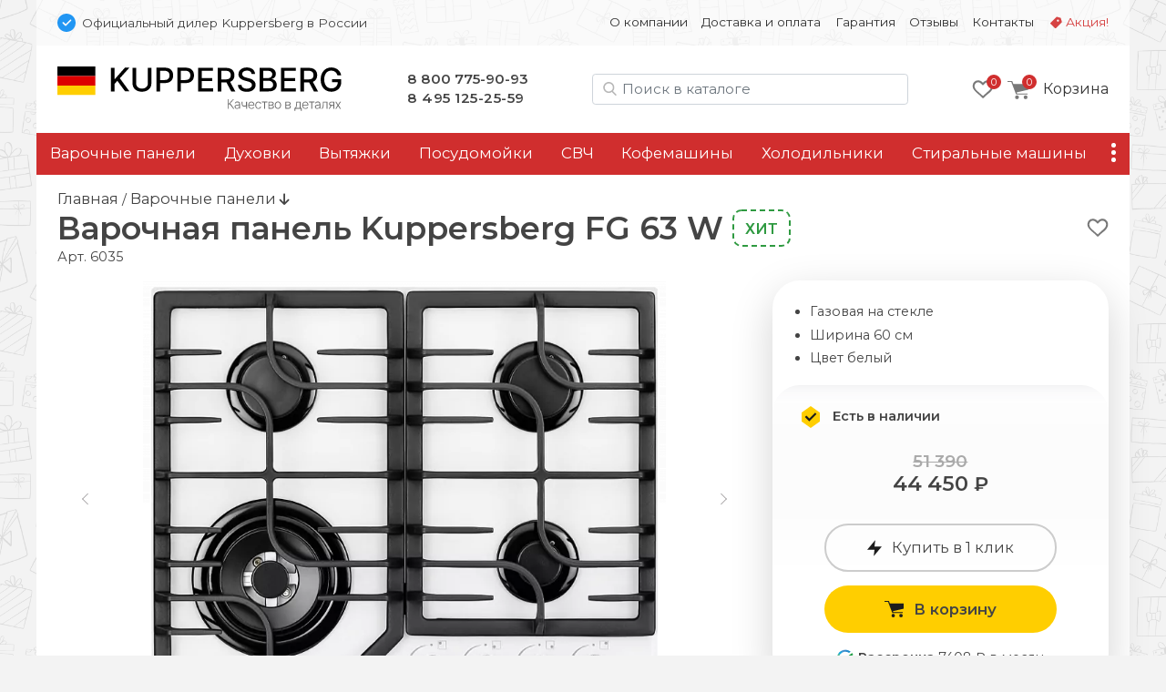

--- FILE ---
content_type: text/html; charset=UTF-8
request_url: https://kuppers-tech.ru/varochnie-paneli/kuppersberg-fg-63-w
body_size: 18388
content:
<!doctype html>
<html lang="ru">
<head>
    <base href="https://kuppers-tech.ru/" />
<meta charset="UTF-8" />
<meta http-equiv="X-UA-Compatible" content="IE=edge">
<meta name="viewport" content="width=device-width, initial-scale=1" />
<link rel="canonical" href="https://kuppers-tech.ru/varochnie-paneli/kuppersberg-fg-63-w"/>
<link href="https://fonts.gstatic.com" rel="preconnect" crossorigin>

<link href="/assets/favicon/kuppersberg.png" rel="shortcut icon">


<title>Варочная панель Kuppersberg FG 63 W - Официальный дилер Kuppersberg в России </title>
<meta name="description" content="Встраиваемая газовая варочная панель Kuppersberg FG 63 W цена — 44450 руб. ☛ Фото, описание, характеристики, инструкция. Интернет-магазин официального дилера✓ KUPPERSBERG в Москве.">

     
                            
    <meta property="og:url" content="https://kuppers-tech.ru/varochnie-paneli/kuppersberg-fg-63-w">
    <meta property="og:type" content="website">
    <meta property="og:title" content="Варочная панель Kuppersberg FG 63 W">
    <meta property="og:description" content="Газовая на стекле, Ширина 60 см, Цвет белый&#10;Цена: 44450 ₽">
    <meta property="og:image" content="https://kuppers-tech.ru/assets/images/products/23988/foto-fg-63-w-1.png">
    <meta property="og:image:width" content="1000">
    <meta property="og:image:height" content="1000">
    
    <meta name="twitter:card" content="summary_large_image">
    <meta name="twitter:image" content="https://kuppers-tech.ru/assets/images/products/23988/foto-fg-63-w-1.png">
    
    
    <script type="application/ld+json">
    { 
      "@context": "https://schema.org/",
      "@type": "Product",
      "name": "Kuppersberg FG 63 W",
      "image": ["https://kuppers-tech.ru/assets/images/products/23988/foto-fg-63-w-1.png"],
      "description": "Варочная панель Kuppersberg FG 63 W. Газовая на стекле, Ширина 60 см, Цвет белый&#10;Цена: 44450 ₽",
      "brand": {
        "@type": "Brand",
        "name": "Kuppersberg"
      },
      "offers": { 
        "@type": "Offer",
        "url": "https://kuppers-tech.ru/varochnie-paneli/kuppersberg-fg-63-w",
        "priceCurrency": "RUB",
        "price": "44450",
        "availability": "http://schema.org/InStock"
      }
    }
    </script>


<script type="text/javascript" src="/assets/js/jquery-3.7.1.min.js"></script>
<link rel="stylesheet" href="/assets/css/brand.kuppersberg.css?v=43">
<link href="/assets/css/bootstrap.min.css" rel="stylesheet" ver="5.2.2">
<link rel="stylesheet" href="/assets/css/common.css?v=43">
<link href="https://fonts.googleapis.com/css2?family=Montserrat:wght@400;600&display=swap" rel="stylesheet">
    <link rel="stylesheet" href="/assets/css/tpl.product.css?v=43">
    <!-- Google Tag Manager -->
<script>(function(w,d,s,l,i){ w[l]=w[l]||[];w[l].push({ 'gtm.start':
new Date().getTime(),event:'gtm.js'});var f=d.getElementsByTagName(s)[0],
j=d.createElement(s),dl=l!='dataLayer'?'&l='+l:'';j.async=true;j.src=
'https://www.googletagmanager.com/gtm.js?id='+i+dl;f.parentNode.insertBefore(j,f);
})(window,document,'script','dataLayer','GTM-PFJF44T');</script>
<!-- End Google Tag Manager -->

<!-- Google Tag Manager (noscript) -->
<noscript><iframe src="https://www.googletagmanager.com/ns.html?id=GTM-PFJF44T"
height="0" width="0" style="display:none;visibility:hidden"></iframe></noscript>
<!-- End Google Tag Manager (noscript) -->    
<link rel="stylesheet" href="/assets/components/msoptionsprice/css/web/default.css?v=89fcff37" type="text/css" />
<script type="text/javascript">msOptionsPriceConfig={"assetsBaseUrl":"\/assets\/","assetsUrl":"\/assets\/components\/msoptionsprice\/","actionUrl":"\/assets\/components\/msoptionsprice\/action.php","allow_zero_cost":true,"allow_zero_old_cost":true,"allow_zero_mass":true,"allow_zero_article":true,"allow_zero_count":true,"allow_remains":false,"miniShop2":{"version":"2.4.15-pl"},"ctx":"kuppersberg","version":"2.5.16-beta"};</script>
<link rel="stylesheet" href="/assets/components/minishop2/css/web/default.css?v=218af1c8c7" type="text/css" />
<script type="text/javascript">miniShop2Config = {"cssUrl":"\/assets\/components\/minishop2\/css\/web\/","jsUrl":"\/assets\/components\/minishop2\/js\/web\/","actionUrl":"\/assets\/components\/minishop2\/action.php","ctx":"kuppersberg","close_all_message":"\u0437\u0430\u043a\u0440\u044b\u0442\u044c \u0432\u0441\u0435","price_format":[2,"."," "],"price_format_no_zeros":true,"weight_format":[3,"."," "],"weight_format_no_zeros":true};</script>
<link rel="stylesheet" href="/assets/components/msearch2/css/web/default.css" type="text/css" />

	<script type="text/javascript">
		if (typeof mse2Config == "undefined") {mse2Config = {"cssUrl":"\/assets\/components\/msearch2\/css\/web\/","jsUrl":"\/assets\/components\/msearch2\/js\/web\/","actionUrl":"\/assets\/components\/msearch2\/action.php"};}
		if (typeof mse2FormConfig == "undefined") {mse2FormConfig = {};}
		mse2FormConfig["04fb581a1bb2438d9afd24a36111ee6349587848"] = {"autocomplete":"results","queryVar":"query","minQuery":2,"pageId":23988};
	</script>
<link rel="stylesheet" href="/assets/components/ajaxform/css/default.css" type="text/css" />
</head>

<body class="ny">
<div class="top-line d-none d-md-block container py-3 px-2">
    <div class="row px-3">
        <div class="col-12 col-md-5 d-flex align-items-center">
            <img src="assets/img/bluepoint.svg" alt="Официальный дилер в РФ" width=20 height="20">
            <div class="ps-2 small d-none d-md-block">
                Официальный дилер Kuppersberg в России
            </div>
        </div>
        
        <div class="col-12 col-md-7 small d-flex justify-content-end">
        <ul class="nav nav-top d-block d-md-flex"><li class="nav-item first " onClick="location.href='about' "><a class="nav-link" href="about">О компании</a></li><li class="nav-item " onClick="location.href='delivery' "><a class="nav-link" href="delivery">Доставка и оплата</a></li><li class="nav-item " onClick="location.href='warranty' "><a class="nav-link" href="warranty">Гарантия</a></li><li class="nav-item " onClick="location.href='feedback/' "><a class="nav-link" href="feedback/">Отзывы</a></li><li class="nav-item " onClick="location.href='contact' "><a class="nav-link" href="contact">Контакты</a></li><li class="nav-item sale " onClick="location.href='promo' "><a class="nav-link" href="promo">Акция!</a></li></ul>
        </div>
    </div>
</div>




<div class="container">

<div class="header p-4 pb-md-0 pb-lg-4 d-none d-md-flex justify-content-between align-items-center">

    <div class="logo">
        <a href="/">
            <img src="/assets/img/kuppersberg/logo.svg" alt="">
        </a>
    </div>

    <style>
        .phones a:nth-of-type(2) { letter-spacing:.5px }
    </style>
    <div class="phones d-none d-md-block">
        <a href="tel:88007759093">8 800 775-90-93</a><br />
<a href="tel:+74951252559">8 495 125-25-59</a>
    </div>

    <div class="search d-none d-lg-block ml-auto mr-md-0 mr-lg-4" id="search-block">
        
        
    <form data-key="04fb581a1bb2438d9afd24a36111ee6349587848" action="/search" method="get" class="well msearch2" id="mse2_form">
    
    <input id="searchInput" type="text" class="form-control input" name="query" placeholder="Поиск в каталоге" value="">
</form>


    </div>
    
    <div class="d-flex justify-content-end align-items-center">
            <div class="favorites d-none d-md-block me-3">
            <style>
    .fav-icon {
    	--size: 24px; --x-shift:0; --y-shift:0; --active:0; display: inline-block; vertical-align:middle;
    	width:var(--size); height:var(--size); background-size:calc(var(--size)*4) calc(var(--size)*1); 
    	background-image:url(/assets/img/favorite-icons.svg); background-repeat:no-repeat; 
    	background-position:calc(0px - var(--size) * var(--x-shift)) calc(0px - var(--size) * (var(--y-shift) + var(--active)) )
    }
    .gray-o { --x-shift:0 } .red-o { --x-shift:1 } .gray { --x-shift:2 } .red { --x-shift:3 }
    .add { --x-shift:0 } .add:hover { --x-shift:1 } 
    .disabled .add { --x-shift:1 } .disabled .add:hover { --x-shift:0 }
    .fav-icon.empty { --x-shift:0; --size:96px }

    .favorites-info { position: relative }
    .favorites-info img { width: 24px; height: 24px }
    .favorites-info.active { opacity:1 }
    .favorites-info .count { position: absolute; font-size: 11px; line-height: 14px; color: white; width: 16px; height: 16px; border-radius: 50%;
        background: var(--primary); text-align: center; left: 16px; top: -4px;z-index: 1; padding-top: 1px; display: block; text-align:center; color: white; }
        
        
            
    .item { position: relative }
    .item .favorite .fav-icon { display:none; position:absolute; right:1rem }
    .item .favorite .disabled .fav-icon { display:block; --x-shift:1 }
    .item:hover .favorite { display:block }
    .item:hover .favorite .fav-icon { display:block }
    .item:hover .favorite .disabled .fav-icon:hover { --x-shift:0 }

        
</style>

<a href="favorites"><div class="favorites-info">
    <i class="fav-icon gray-o"></i>
    <div class="count">0</div>
</div>
</a>        </div>
    
         <div class="mini-cart">
        	<div id="msMiniCart" >
	<div class="empty">
	    <a class="minicart" href="order-form" id="shk_butOrder">
            <span class="minicart-count">0</span>
            <img src="assets/img/icons/cart-gray.svg" alt="Ваша корзина" height=20 width="23">
			<span class="d-none d-md-inline-block">Корзина</span>
		</a>
	</div>
	
	<div class="not_empty">
      <div class="full">
    	  <div class="minicart-wr">
    	      <a href="order-form" id="shk_butOrder" class="minicart">
                    <span class="minicart-count ms2_total_count">0</span>
					<img src="assets/img/icons/cart-gray.svg" height=20>
					<span class="d-none d-md-inline-block">Корзина</span>
				</a>
				<div class="minicart-popup d-none d-md-block">
					<div class="item-list" id="list_minicart_dynamic">
					    
					    
					</div>
					<div class="total">
						<div class="total-text">Всего :</div>
						<div class="ms2_total_cost">0 ₽</div>
					</div>
					<a class="checkout" href="/order-form">Перейти в корзину</a>
				</div>
    	  </div>
    </div>
	</div>
</div>
        </div>
    </div>
  
</div>

<div class="search header p-4 pt-2 d-none d-md-block d-lg-none">
    
</div>
<div class="sticky-top container p-0">

<div class="header-mobile p-3 d-block d-md-none sticky-top">
    <div class="d-flex align-items-center">
        <img src="assets/img/bluepoint.svg" alt="Официальный дилер в РФ" width="16" height="16">
        <div class="ssmall ms-2">Официальный дилер Kuppersberg в России</div>
    </div>
    
   <div class="d-flex justify-content-between align-items-center mt-3">
        
        <div class="d-flex align-items-center">
            <button class="side-menu-toggler" type="button" title="Меню"><i></i></button>
    
            <a href="/" alt=""><img src="/assets/img/kuppersberg/logo-m.svg" alt="kuppersberg" class="logo" /></a>
        </div>

        <div class="d-flex align-items-center">
            
                <a id="mobile-search-button" class="btn btn-empty" name="search"> <img src="/assets/img/icons/search.svg" alt="Поиск в каталоге" height="20" width="20"></a>
            
            
             <div class="mini-cart">
            	<div id="msMiniCart" >
	<div class="empty">
	    <a class="minicart" href="order-form" id="shk_butOrder">
            <span class="minicart-count">0</span>
            <img src="assets/img/icons/cart-gray.svg" alt="Ваша корзина" height=20 width="23">
			<span class="d-none d-md-inline-block">Корзина</span>
		</a>
	</div>
	
	<div class="not_empty">
      <div class="full">
    	  <div class="minicart-wr">
    	      <a href="order-form" id="shk_butOrder" class="minicart">
                    <span class="minicart-count ms2_total_count">0</span>
					<img src="assets/img/icons/cart-gray.svg" height=20>
					<span class="d-none d-md-inline-block">Корзина</span>
				</a>
				<div class="minicart-popup d-none d-md-block">
					<div class="item-list" id="list_minicart_dynamic">
					    
					    
					</div>
					<div class="total">
						<div class="total-text">Всего :</div>
						<div class="ms2_total_cost">0 ₽</div>
					</div>
					<a class="checkout" href="/order-form">Перейти в корзину</a>
				</div>
    	  </div>
    </div>
	</div>
</div>
            </div>
        </div>

   </div>

    <div class="search d-none text-center px-2 mt-3" id="search-block-mobile">
        
    <form data-key="04fb581a1bb2438d9afd24a36111ee6349587848" action="/search" method="get" class="well msearch2" id="mse2_form">
    
    <input id="searchInput" type="text" class="form-control input" name="query" placeholder="Поиск в каталоге" value="">
</form>


    </div>
  
</div><!-- header-mobile -->
<nav id="zenMenu" class="d-none d-md-flex">

    <ul class="menu-items d-none d-md-flex"><li class="nav-item"><a  class="first" href="varochnie-paneli/" >Варочные панели</a></li><li class="nav-item"><a  href="duhovie-shkafi/" >Духовки</a></li><li class="nav-item"><a  href="vityazhki/" >Вытяжки</a></li><li class="nav-item"><a  href="posudomoechnie-mashini/" >Посудомойки</a></li><li class="nav-item"><a  href="microvolnovie-pechi/" >СВЧ</a></li><li class="nav-item"><a  href="kofemashini" >Кофемашины</a></li><li class="nav-item"><a  href="holodilniki/" >Холодильники</a></li><li class="nav-item"><a  href="stiralnie-mashini/" >Стиральные машины</a></li><li class="nav-item"><a  href="sushilnie-mashini/" >Сушильные машины</a></li><li class="nav-item"><a  class="last" href="accessories/" >Аксессуары</a></li></ul>

	<div class="more">
		<a class="nav-link more-toggle" href="#" data-bs-toggle="dropdown" aria-expanded="false"><i></i></a>
		<ul class="more-items dropdown dropdown-menu dropdown-menu-end shadow"></ul>
	</div>
    
</nav>
</div>

<div class="d-none" id="sideElementHolder"><div id="sideMenuHeader">
    <div class="text-center mt-3 pe-3">
        <a href="/"><img src="/assets/img/kuppersberg/logo-m.svg" alt="kuppersberg" class="logo-side"></a>
    </div>
    <hr />
   <ul class="nav-side"><li  class="nav-item first"><a href="about" >О компании</a></li><li  class="nav-item"><a href="delivery" >Доставка и оплата</a></li><li  class="nav-item"><a href="warranty" >Гарантия</a></li><li  class="nav-item"><a href="feedback/" >Отзывы</a></li><li  class="nav-item"><a href="contact" >Контакты</a></li><li  class="nav-item"><a href="promo" >Акция!</a></li></ul>
    
    <hr />
    <div class="nav-item"><a href="https://kuppers-tech.ru/"><b>Каталог</b></a></div>
      
</div>

<div id="sideMenuFooter">
    <hr />
    <div class="text-center"><a href="tel:88007759093">8 800 775-90-93</a><br />
<a href="tel:+74951252559">8 495 125-25-59</a></div>
</div></div>


<div class="content py-3 px-4">
    
    <a href="/" class="crumbs-home">Главная</a> / 
    <a class="crumbs-home" href="/varochnie-paneli/">
            Варочные панели </a> 
            
    <i class="fas fa-arrow-down"></i>


<style>
    .msoptionsprice-spinner { display:none !important }
</style>




<div class="productCard">

            <div class="favorite float-end text-end mt-2">
            <a href="" class="favorite-add" pageId="23988" onClick="favoritesSwitch(this,23988)" title="Добавить в избранное"><i class="fav-icon add"></i></a>
        </div>
        
    
    
                                        
    <style>
        .title-wrap { display: flex}
    </style>
    <div class="d-flex">
        <h1 class="mb-0 productTitle">Варочная панель Kuppersberg FG 63 W</h1>
        <div class="d-inline-flex justify-content-center" style="position:relative">
            
            
            <div class="hit2 d-none d-md-block">Хит</div>
            
            
            
        </div>
    </div>
    
    <input type="hidden" id="currentProductId" value="23988">

    <span class="pr-article">Арт. <span class="msop2 product_article-23988 msoptionsprice-article msoptionsprice-23988">6035</span></span>

    <div class="row pt-3">
        <div class="left-column col-12 col-md-7 col-lg-8">
            <div class="msGallery" style="min-height:444px">
        		
        		<div id="msGallery" class='zen-gallery msoptionsprice-gallery'>
        
    <div class="zoom-title h2 d-none">Kuppersberg FG 63 W</div>
    <button type="button" class="zoom-close btn-close d-none" aria-label="Close" onClick="zoomClose()"></button>

    <link rel="stylesheet" href="/assets/css/swiper-bundle.min.css" ver="11.1" />

    <style>

        @media (max-width: 768px) { .zen-gallery { --swiper-height: 360px; margin:0 -1.5rem } }
        @media (min-width: 769px) { .zen-gallery { --swiper-height: 460px } }

        .zen-gallery { 
            
            --swiper-thumbs-height: 50px;
            --gallery-aspect: 1.25;
            
            ---max-zoom-height: calc(100% - 6rem - var(--swiper-thumbs-height));

            --swiper-navigation-color: #444; 
            --swiper-navigation-size: 100px;
            --swiper-navigation-sides-offset: 0;
            
            height:var(--swiper-header); text-align:center;
        }
     
         
        :root {  }
        
        .swiper.this { height:480px }
        .swiper-slide img { object-fit: contain; width:100%; height:100% }
        .swiper.thumbs { height:60px; margin-top:1rem }
        .swiper.thumbs .swiper-slide { opacity: 0.5; cursor:pointer }
        .swiper.thumbs .swiper-slide-thumb-active { opacity: 1; }
        
        .swiper-button-next, .swiper-button-prev { opacity: .5; }
        .swiper-button-next:hover, .swiper-button-prev:hover { opacity: 1; }
        .swiper.this [class^="swiper-button-"]::after{ content: ""; } 
        .swiper-button-next::after { height:100% }
        
        .zoom-in { cursor: zoom-in}
        .zoom-out { cursor: zoom-out}

        .zoomed { position:fixed; left:0; top:0; width: 100%; height: 100%; z-index:9999; padding:4rem 2rem 2rem 2rem }
        .zoomed::before { content:''; background-color:white; opacity:1; width:100%; height:100%; position:absolute; left:0; top:0 } 
        .zoomed img { position:relative}

        .zoomed .swiper.thumbs { height:60px }
        .zoomed .swiper { width:auto; height:calc((100% - 60px) - 1rem) }
        .zoomed .swiper.current .swiper-slide { text-align:center; height:100% }
        

        .zoom-close { position:absolute; right:1rem; top:1rem; z-index:101 }
        .zoom-title { position:absolute; left:15%; top:1rem; z-index:101; width:70%; margin: 0 auto; text-align:center }
        
    </style>

                                
                
        <style> .swiper.thumbs .swiper-wrapper { justify-content:center } </style>

        <!-- Подготовка данных для разных вариантов отображения -->
        <div class="gallery-data d-none">
            <div class="pc"><div class="swiper-slide" data-rid="23988" data-iid="682642" data-row-index="0">
                    <a class="zoom-in" href="#" onClick="zoomIn()"><img width=640 height=480 src="/assets/images/products/23988/md/foto-fg-63-w-1.webp" alt="Kuppersberg FG 63 W.0"></a></div><div class="swiper-slide" data-rid="23988" data-iid="682649" data-row-index="1">
                    <a class="zoom-in" href="#" onClick="zoomIn()"><img  width=640 height=480 src="/assets/images/products/23988/md/foto-fg-63-w-2.webp" alt="Kuppersberg FG 63 W.1" loading="lazy"></a>
                    <div class="swiper-lazy-preloader"></div></div><div class="swiper-slide" data-rid="23988" data-iid="682656" data-row-index="2">
                    <a class="zoom-in" href="#" onClick="zoomIn()"><img  width=640 height=480 src="/assets/images/products/23988/md/foto-fg-63-w-3.webp" alt="Kuppersberg FG 63 W.2" loading="lazy"></a>
                    <div class="swiper-lazy-preloader"></div></div><div class="swiper-slide" data-rid="23988" data-iid="682663" data-row-index="3">
                    <a class="zoom-in" href="#" onClick="zoomIn()"><img  width=640 height=480 src="/assets/images/products/23988/md/shema-fs-fg-63.webp" alt="Kuppersberg FG 63 W.3" loading="lazy"></a>
                    <div class="swiper-lazy-preloader"></div></div></div>
            <div class="mobile"><div class="swiper-slide" data-rid="23988" data-iid="682642" data-row-index="0">
                    <div class="swiper-zoom-container"><img width=480 height=600 src="/assets/images/products/23988/mdm/foto-fg-63-w-1.webp" alt="Kuppersberg FG 63 W.0"></div></div><div class="swiper-slide" data-rid="23988" data-iid="682649" data-row-index="1">
                    <div class="swiper-zoom-container"><img  width=640 height=800 src="/assets/images/products/23988/mdm/foto-fg-63-w-2.webp" alt="Kuppersberg FG 63 W.1" loading="lazy"></div>
                    <div class="swiper-lazy-preloader"></div></div><div class="swiper-slide" data-rid="23988" data-iid="682656" data-row-index="2">
                    <div class="swiper-zoom-container"><img  width=640 height=800 src="/assets/images/products/23988/mdm/foto-fg-63-w-3.webp" alt="Kuppersberg FG 63 W.2" loading="lazy"></div>
                    <div class="swiper-lazy-preloader"></div></div><div class="swiper-slide" data-rid="23988" data-iid="682663" data-row-index="3">
                    <div class="swiper-zoom-container"><img  width=640 height=800 src="/assets/images/products/23988/mdm/shema-fs-fg-63.webp" alt="Kuppersberg FG 63 W.3" loading="lazy"></div>
                    <div class="swiper-lazy-preloader"></div></div></div>
            <div class="large"><div class="swiper-slide" data-rid="23988" data-iid="682642">
                    <a class="zoom-out" onClick="zoomClose()"><img src="/assets/images/products/23988/lg/foto-fg-63-w-1.webp" alt="Kuppersberg FG 63 W.0 loading="lazy"></a>
                    <div class="swiper-lazy-preloader"></div></div><div class="swiper-slide" data-rid="23988" data-iid="682649">
                    <a class="zoom-out" onClick="zoomClose()"><img src="/assets/images/products/23988/lg/foto-fg-63-w-2.webp" alt="Kuppersberg FG 63 W.1" loading="lazy"></a>
                    <div class="swiper-lazy-preloader"></div></div><div class="swiper-slide" data-rid="23988" data-iid="682656">
                    <a class="zoom-out" onClick="zoomClose()"><img src="/assets/images/products/23988/lg/foto-fg-63-w-3.webp" alt="Kuppersberg FG 63 W.2" loading="lazy"></a>
                    <div class="swiper-lazy-preloader"></div></div><div class="swiper-slide" data-rid="23988" data-iid="682663">
                    <a class="zoom-out" onClick="zoomClose()"><img src="/assets/images/products/23988/lg/shema-fs-fg-63.webp" alt="Kuppersberg FG 63 W.3" loading="lazy"></a>
                    <div class="swiper-lazy-preloader"></div></div></div>
        </div>


        <div class="swiper this">
            <div class="swiper-wrapper place-data-here">
                
            </div>
            <div class="swiper-button-next"><img src="assets/img/str-next.svg"></div>
            <div class="swiper-button-prev"><img src="assets/img/str-prev.svg"></div>
        </div><!-- Gallery -->
        

        <div class="swiper thumbs ">
            <div class="swiper-wrapper">
               <div class="swiper-slide">
                    <img width=75 height=60 src="/assets/images/products/23988/xs/foto-fg-63-w-1.webp" alt="Kuppersberg FG 63 W.0"></div><div class="swiper-slide">
                <img width=75 height=60 src="/assets/images/products/23988/xs/foto-fg-63-w-2.webp" alt="Kuppersberg FG 63 W.1"></div><div class="swiper-slide">
                <img width=75 height=60 src="/assets/images/products/23988/xs/foto-fg-63-w-3.webp" alt="Kuppersberg FG 63 W.2"></div><div class="swiper-slide">
                <img width=75 height=60 src="/assets/images/products/23988/xs/shema-fs-fg-63.webp" alt="Kuppersberg FG 63 W.3"></div>            </div>
        </div>
        
        <script src="/assets/js/swiper-bundle.min.js" ver="11.1"></script>

        <script>
         let isMobile = false
         if (/Android|webOS|iPhone|iPad|iPod|BlackBerry|BB|PlayBook|IEMobile|Windows Phone|Kindle|Silk|Opera Mini/i.test(navigator.userAgent)) {
            isMobile = true
        }
        
        if (isMobile == true) document.querySelector('.place-data-here').innerHTML = document.querySelector('.gallery-data .mobile').innerHTML
        else document.querySelector('.place-data-here').innerHTML = document.querySelector('.gallery-data .pc').innerHTML
   
    var swiperThumbs = new Swiper(".swiper.thumbs", {
            spaceBetween: 2,
            slidesPerView: 4,
            breakpoints: { 
                1: { slidesPerView: 4 },
                787: { slidesPerView: 6 },
                1200: { slidesPerView: 8 },
            },
            freeMode: false,
        })
        
    var swiperCurrent = new Swiper(".swiper.this", {
        autoplay:false,
        spaceBetween: 15,
            thumbs: {
                swiper: swiperThumbs,
            },
            navigation: {
                nextEl: '.swiper-button-next',
                prevEl: '.swiper-button-prev',
                disabledClass: 'no-disabled'
            },
            keyboard: {
                enabled: true,
            }
        })
        
    swiperCurrent.on('slideChangeTransitionEnd', function () {
        let currentSlide = document.querySelector('.swiper.this .swiper-slide-active')
        let msopId = currentSlide.getAttribute('data-iid')
        let msopRid = currentSlide.getAttribute('data-rid')
        msOptionsPrice.Tools.setModificationAfterGalleryChange(msopRid, msopId)
    })

    let galleryTarget = document.querySelector(".zen-gallery")
    let closeTarget = document.querySelector(".zoom-close")
    let zoomTitle = document.querySelector(".zoom-title")
    let bodyLock = document.querySelector("body")
    

    function zoomIn() {
        event.preventDefault()
        if (isMobile) {
            nextSlide()
            return
        }
            
        document.querySelector('.place-data-here').innerHTML = document.querySelector('.gallery-data .large').innerHTML
        document.querySelector('.swiper.this').swiper.update()
        document.querySelector('.swiper.thumbs').swiper.update()

        var height = document.body.clientHeight
        var width = document.body.clientWidth
    

        if (galleryTarget.classList.contains('zoomed')){
            nextSlide()
            return
        }
    
        galleryTarget.classList.add('zoomed')
        closeTarget.classList.remove('d-none')
        zoomTitle.classList.remove('d-none')
        bodyLock.classList.add('lock')
    }
    
    function zoomClose() {
        galleryTarget.classList.remove('zoomed')
        closeTarget.classList.add('d-none')
        zoomTitle.classList.add('d-none')
        bodyLock.classList.remove('lock')
        document.querySelector('.place-data-here').innerHTML = document.querySelector('.gallery-data .pc').innerHTML
        document.querySelector('.swiper.this').swiper.update()
        document.querySelector('.swiper.thumbs').swiper.update()

    }
    
    function nextSlide() {
        swiperCurrent.slideNext(100, false)
    }
    
    document.onkeydown = function(evt) {
        evt = evt || window.event;
        var isEscape = false;
        if ("key" in evt) {
            isEscape = (evt.key === "Escape" || evt.key === "Esc");
        } else {
            isEscape = (evt.keyCode === 27);
        }
        if (isEscape) {
            zoomClose()
        }
    }

    </script>
        
    </div><!-- zen-gallery -->        

    
        		
        		
            </div>
        <div id="mobileClone" class="d-block d-md-none my-4">
            
	    </div><!-- mobileClone -->



        <div class="col-12 ps-0 ps-md-2 ps-md-3">  
            <!-- prstips -->
            

            <h2>Описание Kuppersberg FG 63 W</h2>
        	<div class="product-content">
        	    

            	<p>Элегантная газовая варочная панель Kuppersberg FG 63 W белого цвета с четырьмя конфорками и фурнитурой серебристо-беолого цвета, прекрасно впишется в кухню выполненную в современном стиле. Ширина панели 61 см. Встраивается в нишу 480-490 х 560 см . Поверхности FG 63&nbsp; изготавливаются из закалённого стекла &mdash; серия &laquo;<span class="tip act_tips_7"  data-id="7">газ на стекле</span><img data-id='7' class='ct_tip ct_tips_7' src='assets/img/icons/question.png' width='24' height='24'> &raquo; и дополнены чугунными решётками. Модель оснащена четырьмя конфорками под повседневные задачи (3.8 кВт, 1.0 кВт, 2,0 кВт, 2,0 кВт). Варочные поверхности Kuppersberg FG 63&nbsp; удобные и безопасные, в них есть все необходимое, что должно быть у современной газовой плиты: конфорки разного диаметра и мощности, система <span class="tip act_tips_3"  data-id="3">электроподжиг</span><img data-id='3' class='ct_tip ct_tips_3' src='assets/img/icons/question.png' width='24' height='24'>а, основательные чугунные решётки и система &laquo;<span class="tip act_tips_1"  data-id="1">газ-контроль</span><img data-id='1' class='ct_tip ct_tips_1' src='assets/img/icons/question.png' width='24' height='24'>&raquo;.</p>
<h2>Конфорки</h2>
<p><a title="Газовые варочные панели Kuppersberg FQ 63" href="https://kuppers-tech.ru/varochnie-paneli/kuppersberg-fq-63/">Панели Kuppersberg FG 63 </a>&nbsp;спроектированы специально для русских кухонь с газовым подключением и великолепно справляются с задачей по приготовлению любых блюд на каждый день: от самых обычных завтраков до шикарного ужина для большого количества гостей. Конфорки разного диаметра и мощности позволяют быстро и искусно овладеть устройством и готовить блюда любой сложности.</p>
<ol>
<li>Передняя левая: 3.8 кВт.</li>
<li>Передняя правая: 1.0 кВт.</li>
<li>Задняя левая:&nbsp;2,0, кВт.</li>
<li>Задняя правая:&nbsp;2,0 кВт.</li>
</ol>
<h2>Основные технические характеристики</h2>
<ul>
<li>Способ приготовления: На газу,</li>
<li>4 газовые конфорки:</li>
<li>передняя левая&nbsp;&nbsp;WOK 3.8 кВт,
<ul>
<li>передняя правая 1,0 кВт,</li>
<li>задняя левая&nbsp;2,0 кВт,</li>
<li>задняя правая&nbsp;2,0 кВт,</li>
</ul>
</li>
<li>Тип подключения: независимый,</li>
<li>Ширина:&nbsp;61 см,</li>
<li>Глубина:&nbsp;51 см,</li>
<li>Цвет:&nbsp;Белый</li>
<li>Материал рабочего стола: <span class="tip act_tips_7"  data-id="7">Газ на стекле</span><img data-id='7' class='ct_tip ct_tips_7' src='assets/img/icons/question.png' width='24' height='24'>,</li>
<li>Материал решеток: Чугун,</li>
<li><span class="tip act_tips_1"  data-id="1">Газ-контроль</span><img data-id='1' class='ct_tip ct_tips_1' src='assets/img/icons/question.png' width='24' height='24'>: есть,</li>
<li><span class="tip act_tips_3"  data-id="3">Электроподжиг</span><img data-id='3' class='ct_tip ct_tips_3' src='assets/img/icons/question.png' width='24' height='24'>: есть.</li>
</ul>
            	


        	</div>
        	
        	<h2>Схема встраивания Kuppersberg FG 63 W</h2><img src="/upload/schema/csv/csv_схема FS_FG 63.png" class="img-fluid" alt="Схема встраивания Kuppersberg FG 63 W" style="max-height:350px">
        	
            
                <div class="instruction">
                <a href="/upload/manual/csv/csv_UM_FG 63_FS 63...FS 73.pdf" target="_blanc"><img src="img/pdf.png" width="32" height="32" alt="Скачать инструкцию к Kuppersberg FG 63 W"></a>
                <p><a href="/upload/manual/csv/csv_UM_FG 63_FS 63...FS 73.pdf" target="_blank">Инструкция к Kuppersberg FG 63 W</a></p>
                </div>
            
           
            <div class="col-12">
        <h2>Ключевые особенности Kuppersberg FG 63 W</h2>
        <div class="features row"><div class="feature col-12 col-md-6 col-lg-4 mb-3"><div><img src="/assets/img/features/cooktop_iron.jpg" class="img-fluid" alt="Чугунные решетки"></div>
    
<h5>Чугунные решетки</h5>
Благодаря чугунной решетке варочная поверхности долговечна и прекрасно выглядит. 
Чугунная решетка обеспечивает большую устойчивость посуды, не деформируется при нагреве и не облезает даже через годы эксплуатации.
</div><div class="feature col-12 col-md-6 col-lg-4 mb-3"><div><img src="/assets/img/features/cooktop_glass.jpg" class="img-fluid" alt="Закалёное стекло"></div>

<h5>Закалёное стекло</h5>
Поверхность панели изготовлена из закалённого стекла. Закалённое стекло выдерживает высокие температурные и 
механические нагрузки. Поверхность газ на&nbsp;стекле прекрасно выглядит, за ней легко ухаживать.
</div><div class="feature col-12 col-md-6 col-lg-4 mb-3"><div><img src="/assets/img/features/cooktop_wok.jpg" class="img-fluid" alt="Турбо конфорка"></div>
    
<h5>Турбо конфорка</h5>
Турбо или Wok-конфорка предназначена для использования сковороды Wok или казана. 
Благодаря нескольким рядам пламени имеет высокую мощность и быстро нагревает посуду.
</div></div></div>
            <!-- /prstips -->
        </div>
     
         

<h2 class="ms-3">Часто задаваемые вопросы:</h2>

<div class="faq col-12 accordion accordion-flush" id="faq">

<div class="accordion-item">
<h2 class="accordion-header" id="head1">
  <button class="accordion-button collapsed" type="button" data-bs-toggle="collapse" data-bs-target="#body1" aria-expanded="false" aria-controls="body1">
    Какие преимущества у индукционной варочной панели?
  </button>
</h2>
<div id="body1" class="accordion-collapse collapse" aria-labelledby="head1" data-bs-parent="#faq">
    <div class="accordion-body">
    <p>Основные преимущества индукционной поверхности:</p>
<ol>
    <li>Экономичное потребление электроэнергии;</li>
    <li>Быстрое закипание и высокая точность регулировки температуры;</li>
    <li>Автоматическое отключение при отсутствии посуды на плите;</li>
    <li>Если на плите случайно осталась ложка или кухонная доска или по ней пройдется любознательное домашнее животное, то это не спровоцирует автоматическое включение прибора;</li>
    <li>Поверхность варочной панели не нагревается, поэтому вы не обожжетесь если случайно коснетесь ее в процессе готовки. Это преимущество отвечает не только за безопасность но и за уход за варочной панелью, сбежавшее молоко не пригорит и его можно легко удалить с поверхности при помощи тряпочки.</li>    
</ol>
    </div>
</div>
</div>
<div class="accordion-item">
<h2 class="accordion-header" id="head2">
  <button class="accordion-button collapsed" type="button" data-bs-toggle="collapse" data-bs-target="#body2" aria-expanded="false" aria-controls="body2">
    Какую посуду можно использовать для индукционной варочной панели?
  </button>
</h2>
<div id="body2" class="accordion-collapse collapse" aria-labelledby="head2" data-bs-parent="#faq">
    <div class="accordion-body">
    <p>Для индукционной варочной панели можно использовать только посуду с ферромагнитными свойствами дна.</p>
<p>Перечислим основные рекомендации при выборе посуды:</p>
<ol>
    <li>Обращаем внимание на специальный знак на дне посуды. Если знака нет, можно ко дну приложить магнит, если он держится значит посуда подходит;</li>
    <li>Дно посуды должно быть ровным и плоским, это способствует равномерному прогреванию всей поверхности посуды;</li>
    <li>Обращайте внимание на толщину дна посуды особенно если вы любите блюда длительного приготовления. Если дно посуды будет тонким, в данном случае она быстро придет в негодность, а в процессе использования продукты будут пригорать. Рекомендуемая толщина дна для кастрюль от 6 мм, для сковородок от 3 мм. </li>
</ol>
    </div>
</div>
</div>
<div class="accordion-item">
<h2 class="accordion-header" id="head3">
  <button class="accordion-button collapsed" type="button" data-bs-toggle="collapse" data-bs-target="#body3" aria-expanded="false" aria-controls="body3">
    Можно ли использовать чугунную посуду для индукционных плит?
  </button>
</h2>
<div id="body3" class="accordion-collapse collapse" aria-labelledby="head3" data-bs-parent="#faq">
    <div class="accordion-body">
    <p>Чугунная посуда обладает ферромагнитными свойствами, но использовать ее на индукционных варочных панелях не рекомендуется. Чугун не только нагревается и долго держит тепло, но и также хорошо его отдает, что при длительном процессе приготовления пищи может привести к перегреву и поломке варочной панели.</p>
    </div>
</div>
</div>
<div class="accordion-item">
<h2 class="accordion-header" id="head4">
  <button class="accordion-button collapsed" type="button" data-bs-toggle="collapse" data-bs-target="#body4" aria-expanded="false" aria-controls="body4">
    В чем отличие индукционной от обычной электрической панели?
  </button>
</h2>
<div id="body4" class="accordion-collapse collapse" aria-labelledby="head4" data-bs-parent="#faq">
    <div class="accordion-body">
    <p>Внешне приборы не сильно отличаются, основное их отличие в принципе работы. </p>
<p>У электрических панелей нагревательным элементом является металлическая лента или спиральный тэн. При прохождении через них тока, спираль накаляется и затем передает тепло на рабочую зону панели. При данном принципе работы расходуется дополнительная электроэнергия так как электрическая панель сначала нагревается сама, а потом передает тепло посуде. При этом поверхность прибора сильно раскаляется, что повышает вероятность получения ожога и появления пригоревших пятен при попадании на поверхность жидкости в процессе приготовления.</p>
<p>Индукционные варочные панели работают за счет встроенной индукционной катушки, которая создает электромагнитное поле и при взаимодействии с посудой с ферромагнитными свойствами нагревает дно посуды. Индукционная панель сразу нагревает посуду, поверхность самой плиты при этом остается холодной. Данный принцип работы сокращает затраты на электроэнергию и исключает вероятность получения ожогов.</p>
    </div>
</div>
</div>
<div class="accordion-item">
<h2 class="accordion-header" id="head5">
  <button class="accordion-button collapsed" type="button" data-bs-toggle="collapse" data-bs-target="#body5" aria-expanded="false" aria-controls="body5">
    Что лучше  - металл или стекло для газовой панели? 
  </button>
</h2>
<div id="body5" class="accordion-collapse collapse" aria-labelledby="head5" data-bs-parent="#faq">
    <div class="accordion-body">
    <p>Нержавеющая сталь и закаленное стекло практически равноценные материалы. При выборе скорее нужно опираться на предпочтения в дизайне кухни. Материалы одинаково практичны, надежны и устойчивы к механическим повреждениям. Они неприхотливы в уходе, но важно, чтобы очистка поверхности проводилась регулярно. Для уборки используют влажные тряпочки, мягкие губки и немного моющего средства. Не применяйте грубые щетки и мочалки, это спровоцирует появление царапин на поверхности. Для прибора из нержавеющей стали, рекомендуется использовать специальное масло, которое поможет создать на поверхности защитный слой, удерживающий грязь и остатки пищи.</p>
    </div>
</div>
</div>
<div class="accordion-item">
<h2 class="accordion-header" id="head6">
  <button class="accordion-button collapsed" type="button" data-bs-toggle="collapse" data-bs-target="#body6" aria-expanded="false" aria-controls="body6">
    Можно ли подключить газовую варочную панель к баллонному газу?
  </button>
</h2>
<div id="body6" class="accordion-collapse collapse" aria-labelledby="head6" data-bs-parent="#faq">
    <div class="accordion-body">
    <p>Можно, к газовым варочным панелям входит комплект сменных жиклеров для баллонного газа. Для безопасной работы прибора мы настоятельно рекомендуем доверить подключение газовой поверхности и замену жиклеров специалистам газовой службы.</p>
    </div>
</div>
</div>

</div> <!-- faq -->


        </div><!-- left -->


        <div class="right-column col-12 col-md-5 col-lg-4 d-none d-md-block ">
            
            <div class="overal-sticky-top">
            
            <div class="details-order shadow-lg mt-3 mt-md-0" style="border-radius:2rem; z-index:1000">
                
                
                                <div class="intro-color pt-4 pb-3 px-4">
                    <ul class="d-block"><li>Газовая на стекле</li><li>Ширина 60 см</li><li>Цвет белый</li></ul>
                    
                </div>
                <div class="price-btn shadow200 p-3 text-center" style="clear:both; border-radius:2rem">
                                
                    <div class="pb-3 px-3 pt-2 text-start"><div class="mb-2 availFlag" id="availFlag"><img width="24" height="24" src="assets/img/icons/s-stock.svg" alt="Есть в наличии"> &nbsp; <b>Есть в наличии</b></div></div>
                 
                    

                    <h2 class="mt-0"><style>
    .fa-ruble-sign {font-size:1.25rem}
    .old_price.fa-ruble-sign {font-size:1.02rem; text-decoration:none;}
    .old_price {font-size:1.25rem}
    .productRecomended .fa-ruble-sign {font-size:0.85rem}
</style>


<span class="old_price old-price-product-23988 msoptionsprice-old-cost msoptionsprice-23988">51 390</span><br />


    <span class="price woldprice 
        product-23988 msoptionsprice-cost msoptionsprice-23988">
        <b>44 450</b></span>&nbsp;&#8381;
        
        
<!--<i class="old_price fas fa-ruble-sign"></i>--></h2>
            	    <form action="varochnie-paneli/kuppersberg-fg-63-w" method="post" class="ms2_form msoptionsprice-product">
                    <div id="opt_color"></div>
        
                    <input type="hidden" name="id" value="23988" />
            	    <input type="hidden" name="count" id="product_price" class="input-sm form-control" value="1" />
    
            		<div class="actions my-3">
            		    


<button type="button" class="btn style2 w-75 btn-quick quickorder q_order-23988 buy-kuppersberg"
    data-bs-toggle="modal" data-bs-target="#quickOrderForm"
    data-prodprice="44450"
    data-prodid="23988"
    data-prodname="Kuppersberg FG 63 W"
    name="quickorder"
    onclick="$(this).attr('data-prodprice',$('span.product-23988').html()); showQuickOrderForm($(this).data('prodid'),$(this).data('prodname'),$(this).data('prodprice')); return true;">
    <img src="assets/img/icons/cart-quick.svg" height=18 width=16 alt="Быстрый заказ"> Купить в 1 клик
</button>



<button type="submit" class="btn style1 w-75 btn-buy buy buy-kuppersberg" name="ms2_action" value="cart/add"
    onclick='shop.order.addToCartProduct(this); window.dataLayer = window.dataLayer || []; window.dataLayer.push({ "event": "add_to_cart","ecommerce": { "items": [{ "item_id": "23988","item_name": "Kuppersberg FG 63 W","item_brand": "kuppersberg","item_category": "Варочные панели","price": "44450","quantity": "1"}]}}); return true;'>
    <img src="assets/img/icons/cart-black.svg" height=18 width=21 alt="В корзину"> В корзину </button>

            		</div>
            		
            		<div class="mt-3 align-bottom">
                        <img src="/assets/img/logo-sber.svg" width=20"> <b>Рассрочка</b> 
                        7408 ₽ в месяц
                    </div>
                    
            		
            	    </form>	
        	    </div> <!-- price-btn -->

    	    </div> <!-- details-order -->

            
            </div> <!-- sticky-top -->
    		
    	</div> <!-- right -->

    </div> <!-- row -->



<div id="recomend_prods" class="row p-3 pb-0 d-none" data-id="23988" data-ctx="kuppersberg"></div>

<style>
    .product-row { height:180px; display: flex; flex-direction: column; justify-content:space-between }
</style>
<div class="relatedItems p-3 mb-3">
    
        <div class="product-related-wrapper">
    <h2 class="clearfix mb-4">Рекомендуемый комплект:</h2>
    <div class="row" id="8427e63d369795dd8268bb637d3c9823644fa2b1"></div>
</div>  
    
    <!-- other colors items -->
    <div class="product-related-wrapper">
    <hr class="clearfix" />
    <h2 class="mb-4">Эта модель в других цветах:</h2>
    <div class="row" id="ec8c9a758d46fd0122f79a3eaebc824a55a092d0"></div>
</div>
    <!-- сопутствующие товары в продукте, аксессуары категории -->
    
        <div class="product-related-wrapper">
    <hr class="clearfix" />
    <h2 class="mb-4">Сопутствующие товары:</h2>
    <div class="row" id="beaf4d3a3c278e1d8369cd6f2eb348e3d1f60b97"></div>
</div>
    
</div><!-- related -->




                            

                            

                            
                        
            


    

    

     
                        

    

     
        







 

        
        
                
        
        


        

                
                
                    <a href="promo" class="mb-3">
            <picture>
              <source srcset="/assets/img/kuppersberg/promo/10for3-red-sm.webp" media="(max-width:480px)" />
              <img class="pr3" src="/assets/img/kuppersberg/promo/10for3-red.webp" alt="10% скидка за комплект из 3х предметов" />
            </picture>
            </a>
                


    

<style>
    .pr0, .pr1, .pr2, .pr3 { max-width:100%; height: auto; background-color:#fafafa;}
    .pr0 { aspect-ratio: 2  } 
    .pr1 { aspect-ratio: 6.3492063492063  } 
    .pr2 { aspect-ratio: 2  } 
    .pr3 { aspect-ratio: 6.3529411764706  } 
    
    .pr0.md { aspect-ratio: 6  } 
    .pr1.md { aspect-ratio: 6.3492063492063  } 
    .pr2.md { aspect-ratio: 6  } 

    @media (max-width: 480px) { 
        .pr0, .pr0.md,
        .pr1, .pr1.md,
        .pr2, .pr2.md,
        .pr3, .pr3.md { aspect-ratio: 1 }
    }

    .pr0.sm, .pr1.sm, .pr2.sm, .pr3.sm { aspect-ratio: 1 }

</style>
</div><!-- content -->
</div>

<style>
    .swiper-benefits .swiper-slide p a { font-size:1.25rem; font-weight:600;}
</style>
<div class="benefits content px-0 px-md-4 py-3 shadow200">
    
<div class="swiper-benefits ">
    <div class="swiper-wrapper">
        
    
        

    <div class="swiper-slide">
        <a href="promo"><img width="49" height="48" src="assets/img/kuppersberg/icons/gift.svg" alt="Подарки"></a>
                        <p><a href="promo">Замечательные<br />подарки</a></p>
            <p>

            Сделайте заказ от&nbsp;50&nbsp;000&nbsp;руб. 
            и&nbsp;получите подарок! Больше заказ&nbsp;&mdash; дороже подарок.
                    </p>
    </div>

    <div class="swiper-slide">
        <a href="warranty"><img width="42" height=48 src="assets/img/kuppersberg/icons/warancy.svg" alt="Официальная гарантия"></a>
        <p><a class="h5" href="warranty">Официальная<br />гарантия</a></p>
        <p>Официальная полная гарантия 2&nbsp;года на&nbsp;всю встраиваемую технику Kuppersberg!</p>
    </div>

    <div class="swiper-slide">
        <a href="warranty"><img width="48" height="48" src="assets/img/kuppersberg/icons/sert.svg" alt="Товар сертифицирован"></a>
        <p><a href="warranty">Товар<br />сертифицирован</a></p>
        <p>Только прямые, белые поставки и&nbsp;официальная заводская гарантия.</p>
    </div>

    </div>
    <div class="swiper-pagination"></div>

</div>

</div>

<link rel="stylesheet" href="/assets/css/swiper-bundle.min.css?ver=11.0.4" />
<script src="/assets/js/swiper-bundle.min.js"></script>

<script>
    const swiper = new Swiper('.swiper-benefits', {
        direction: 'horizontal',
        autoHeight: true,
        slideToClickedSlide: false,
        loop: true,

        
        slidesPerView: 1,
        slidesPerGroup: 1,
        spaceBetween: 10,
        
        breakpoints: {
            320: {
              slidesPerView: 1,
              slidesPerGroup: 1,
            },
            640: {
              slidesPerView: 2,
              slidesPerGroup: 2,
            },
            1200: {
              slidesPerView: 3,
              slidesPerGroup: 3,
            }
        },
        
        pagination: {
            el: '.swiper-pagination',
            clickable: true,
        },
        
        /*navigation: {
            nextEl: '.swiper-button-next',
            prevEl: '.swiper-button-prev',
        },
        
        scrollbar: {
            el: '.swiper-scrollbar',
        },*/
    
    });
    
</script>


<style>
    .swiper-benefits .swiper-slide { padding:2rem 3rem; text-align:center; height:280px }
    .swiper-benefits .swiper-slide img { height:48px; margin-bottom:1rem }
    .swiper-benefits .swiper-slide h5 { font-weight:bold }
    .swiper-benefits .swiper-slide p { line-height:1.5rem }
    .swiper-benefits .swiper-pagination { bottom:0 !important;}
    .swiper-benefits .swiper-pagination-bullet { width: 32px; height: 3px; border-radius: 1px }
    .swiper-benefits .swiper-pagination-bullet-active { background: var(--primary) }
</style>
<div class="content p-4 px-md-5 py-md-4">
<script src="/assets/js/feedback.js"></script>

<noindex>

<div class="mt-3 feedback">
<h2>Отзывы</h2>

<div class="row feedbackWrapper" data-source-id="feedback/feedback-ajax" data-offset='0' data-max='80'></div>

<div class="actions">
    <a class="btn style2" href="#other" id="showOtherFeedbacks"><i class="fas fa-sync"></i> &nbsp;Показать еще</a>
    <a class="btn style2" href="feedback/"><i class="far fa-comment"></i> &nbsp;Все отзывы</a>	
</div>

</div>

</noindex>
</div>
</div> <!-- container -->


<div class="container">
<div class="footer p-4">

 


<div class="top row">
    <div class="contacts col-12 col-md-4 mb-3">
        <div class="phones mb-3">
            <a href="tel:88007759093">8 800 775-90-93</a><br />
<a href="tel:+74951252559">8 495 125-25-59</a>
        </div>
        
        <div class="my-2 white-link"><style>
.telegram-icon {
  display: inline-block;
  vertical-align: middle;
  width: 24px;
  height: 24px;
  position: relative;
  background-color: #0088cc;
  border-radius: 50%;
  overflow: hidden;
}

.telegram-icon::before {
  content: '';
  display: block;
  width: 100%;
  height: 100%;
  background-image: url("data:image/svg+xml,%3csvg xmlns='http://www.w3.org/2000/svg' viewBox='0 0 24 24'%3e%3cpath d='M22.9866 10.2088C23.1112 9.40332 22.3454 8.76755 21.6292 9.082L7.36482 15.3448C6.85123 15.5703 6.8888 16.3483 7.42147 16.5179L10.3631 17.4547C10.9246 17.6335 11.5325 17.541 12.0228 17.2023L18.655 12.6203C18.855 12.4821 19.073 12.7665 18.9021 12.9426L14.1281 17.8646C13.665 18.3421 13.7569 19.1512 14.314 19.5005L19.659 22.8523C20.2585 23.2282 21.0297 22.8506 21.1418 22.1261L22.9866 10.2088Z' fill='white'/%3e%3c/svg%3e");
  background-repeat: no-repeat;
  background-size: contain;
  background-position: -4px -3px;
}
.white-link a { color:white }
</style>

<a href="https://t.me/+IvFcM7oub5dkZmE6" target="_blank"><span class="telegram-icon"></span> Телеграм канал</a></div>
        <div class="my-2"><style>
.email-icon-contacts {
  display: inline-block;
  vertical-align: middle;
  width: 22px;
  height: 22px;
  position: relative;
  overflow: hidden;
  margin-right:3px;
}

.email-icon-contacts::before {
  content: '';
  display: block;
  width: 100%;
  height: 100%;
  background-image: url("data:image/svg+xml;charset=utf8,%3Csvg%20xmlns%3D'http%3A%2F%2Fwww.w3.org%2F2000%2Fsvg'%20viewBox%3D'0%200%20800%20800'%3E%3Cpath%20d%3D'M797.9,205.4c-3.6-18.2-11.7-34.8-22.9-48.5-2.4-3-4.9-5.7-7.5-8.4-19.9-20-47.9-32.5-78.5-32.5H111c-30.6,0-58.4,12.5-78.5,32.5-2.7,2.7-5.2,5.4-7.5,8.4-11.3,13.7-19.3,30.4-22.8,48.5-1.4,7-2.2,14.3-2.2,21.6v376c0,15.6,3.3,30.5,9.2,44.1,5.5,12.9,13.5,24.6,23.3,34.4,2.5,2.5,5,4.8,7.6,7,19.2,15.9,44,25.5,70.8,25.5h578.1c26.8,0,51.7-9.6,70.8-25.6,2.7-2.2,5.2-4.4,7.6-6.9,9.8-9.8,17.9-21.5,23.4-34.4h0c5.9-13.6,9.1-28.5,9.1-44.1V227c0-7.3-.7-14.6-2.1-21.6ZM72.7,188.7c9.9-9.9,23.2-15.9,38.3-15.9h578.1c15.1,0,28.5,6,38.3,15.9,1.8,1.8,3.4,3.7,4.9,5.7l-303,254.1c-8.4,7.3-18.7,10.9-29.2,10.9s-20.7-3.6-29.2-10.9L67.9,194.3c1.3-2,3-3.8,4.7-5.6ZM56.8,603V253l219.3,181.3-219.1,171.1c-.1-.7-.1-1.5-.1-2.4ZM689,657.2H111c-9.8,0-19-2.6-26.8-7.1l231.2-181.5,21.6,18.8c18.1,15.7,40.7,23.6,63.1,23.6s45.1-8,63.2-23.6l21.6-18.8,231.1,181.5c-7.8,4.5-17,7.1-26.8,7.1ZM743.2,603c0,.8,0,1.6-.1,2.4l-219.1-171,219.2-181.3v349.9Z'%20fill%3D'%23aaaaaa'%2F%3E%3C%2Fsvg%3E");
  
  background-repeat: no-repeat;
  background-size: contain;
  background-position: 0 -2px;
}
</style>

<span class="email-icon-contacts"></span> <a href="mailto:office@kuppers-tech.ru" style="color:white">office@kuppers-tech.ru</a></div>
        <!--div class="copyright my-2">2026 &copy; Интернет-магазин встроенной техники для кухни «Kuppers-Tech.ru»</div-->
    </div>
    <div class="menu col-6 col-md-2">
        <a href="/">Каталог</a>
        <a href="/feedback/">Отзывы</a>
        <a href="/delivery">Доставка и оплата</a>  
        <a href="/warranty">Гарантия</a>
    </div>
    <div class="menu col-6 col-md-2">
        <a href="/contact">Контакты</a>
        <a href="/promo">Акции</a>
        <a href="about">О компании</a>
    </div>
    <div class="col-12 col-md-4 pt-3 pt-md-0" >
        <p class="h5 text-white">Принимаем к оплате:</p>
        <div class="footer-wr-payment mb-4">
        <a href="/delivery"><img src="assets/img/payments3.svg" class="lazyload" alt="Cпособы оплаты онлайн" height="20" width="225"></a>
    </div>

</div>

<div class="row mt-3 mt-sm-0">
    <div class="col col-sm-12 col-md-4 pt-0 pt-md-1">
        <a class="text-left" href="/"><img class="logo" src="/assets/img/kuppersberg/logo-inv.svg" alt="kuppersberg"></a>
    </div>
    <div class="col col-12 col-md-8 pt-2 pt-md-0">
        Внешний вид и характеристики товаров могут быть изменены без предварительного уведомления.<br>
        <a href="https://kuppers-tech.ru/oferta" style="color:white">Публичная оферта</a>
    </div>
</div><!-- row -->

</div></div><!-- container > footer -->
<div class="toast" data-bs-delay="1000" >
    <div class="toast-header justify-content-between">
      <strong class="mr-auto">Корзина</strong>
      <button type="button" class="btn-close" data-bs-dismiss="toast" aria-label="Close"></button>
    </div>
    <div class="toast-body">
      Сообщение
    </div>
</div>


<style>
    button.cta { padding:.75rem 2rem; border-radius:2rem;}
    .modal-title, .modal-body { color:#444;}
    .modal-header { border-bottom:0;}
    .check { font-size: .9rem; color:#777;
        background-image:url(/assets/img/check.svg); background-size:16px 16px; background-repeat:no-repeat; 
        background-position:0 0; padding-left:24px;}
</style>


<div class="modal fade" id="quickOrderForm" tabindex="-1">
  <div class="modal-dialog modal-dialog-centered">
    <div class="modal-content">
      <div class="modal-header">
        <h5 class="modal-title">Купить в 1 клик</h5>
        <button type="button" class="btn-close" data-bs-dismiss="modal" aria-label="Close"></button>
      </div>
      <div class="modal-body">
          
       <div class="callMeMessage"></div>

<form id="fquickOrderForm" action="https://kuppers-tech.ru/" method="post" class="b-enter__form ajax_form" onsubmit='window.dataLayer = window.dataLayer || []; dataLayer.push({"event": "generate_lead", "ecommerce": { "currency" : "RUB", "value" : "44450" }}); return true;'>
    
    <input type="hidden" name="nospam:blank" value="">
    <input type="hidden" name="callUrl" value="https://kuppers-tech.ru/varochnie-paneli/kuppersberg-fg-63-w">
    <input type="hidden" name="siteUrl" value="https://kuppers-tech.ru/">
    <input type="hidden" name="ctx" value="kuppersberg">
    <input type="hidden" name="product_price" id="quickOrderProdPrice" value="">
    <input type="hidden" name="product_id" id="quickOrderProdId" value="">
    <input type="hidden" name="product_name" id="quickOrderProdName" value="">
    <p>Оставьте номер телефона, и наши менеджеры перезвонят вам в течение 15 минут (в рабочее время). </p>
    <div class="form-group">
        <span class="invalid"></span>
        <input type="text" name="callname" value="" placeholder="Имя" class="form-control" required>
        <input type="text" name="lastname" value="" class="form-control d-none">
    </div>

    <div class="form-group mt-2">
        <span class="invalid"></span>
        <input type="tel" name="callnumberquick" value="" placeholder="Номер телефона"  class="form-control popup_mask" required />
    </div>  
    <br>
    <p><i>Отправляя форму вы соглашаетесь на обработку персональных данных.</i></p>

    <div class="text-center">
        <button type="submit" class="cta btn btn-primary" name="form1submitquickorder" id="quickOrderFormb">Купить!</button>
    </div>
    
    

	<input type="hidden" name="af_action" value="e4773b57909390c2bda7b8701ba2dc1d" />
</form>
<script type="text/javascript" src="/js/input-mask.min.js"></script>
<script type="text/javascript" src="/js/jquery.maskedinput.min.js"></script>
<script>
if ($('#fquickOrderForm .popup_mask').length>0){
		  $('#fquickOrderForm .popup_mask').inputmask({"mask": "+7 (999) 999-99-99", showMaskOnHover: false});
		}
</script>
        
      </div>
    </div>
  </div>
</div>


<link rel="stylesheet" href="/assets/css/youtube.css">
<script src="/assets/js/youtube.js"></script>


<script src="/assets/js/bootstrap.bundle.min.js" ver="5.2.2"></script>
<script src="/assets/js/common.js?v=43"></script>
<script src="/assets/js/lazysizes.min.js"></script>
<link href="/assets/fontawesome/css/all.css" rel="stylesheet">
<script src="/assets/js/favorites.js"></script>
<!-- Google Tag Manager -->
<script>(function(w,d,s,l,i){ w[l]=w[l]||[];w[l].push({ 'gtm.start':
new Date().getTime(),event:'gtm.js'});var f=d.getElementsByTagName(s)[0],
j=d.createElement(s),dl=l!='dataLayer'?'&l='+l:'';j.async=true;j.src=
'https://www.googletagmanager.com/gtm.js?id='+i+dl;f.parentNode.insertBefore(j,f);
})(window,document,'script','dataLayer','GTM-PFJF44T');</script>
<!-- End Google Tag Manager -->

<!-- Google Tag Manager (noscript) -->
<noscript><iframe src="https://www.googletagmanager.com/ns.html?id=GTM-PFJF44T"
height="0" width="0" style="display:none;visibility:hidden"></iframe></noscript>
<!-- End Google Tag Manager (noscript) -->

<script type="text/javascript" src="/assets/components/msoptionsprice/js/web/default.js?v=89fcff37"></script>
<script type="text/javascript" src="/assets/components/minishop2/js/web/default.js?v=218af1c8c7"></script>
<script type="text/javascript">$(document).ready(function() {var spinner = $(this).parent().find(".as_spinner");$.post("", {as_action: "8427e63d369795dd8268bb637d3c9823644fa2b1"}, function(response) {if (typeof response.output !== "undefined") {$("#8427e63d369795dd8268bb637d3c9823644fa2b1").html(response.output);spinner.remove();$(document).trigger("as_complete", response);}}, "json");});</script>
<script type="text/javascript">$(document).ready(function() {var spinner = $(this).parent().find(".as_spinner");$.post("", {as_action: "ec8c9a758d46fd0122f79a3eaebc824a55a092d0"}, function(response) {if (typeof response.output !== "undefined") {$("#ec8c9a758d46fd0122f79a3eaebc824a55a092d0").html(response.output);spinner.remove();$(document).trigger("as_complete", response);}}, "json");});</script>
<script type="text/javascript">$(document).ready(function() {var spinner = $(this).parent().find(".as_spinner");$.post("", {as_action: "beaf4d3a3c278e1d8369cd6f2eb348e3d1f60b97"}, function(response) {if (typeof response.output !== "undefined") {$("#beaf4d3a3c278e1d8369cd6f2eb348e3d1f60b97").html(response.output);spinner.remove();$(document).trigger("as_complete", response);}}, "json");});</script>
<script type="text/javascript" src="assets/js/msearch2.custom.js"></script>

	<script type="text/javascript">
		if ($("form.msearch2").length) {
			mSearch2.Form.initialize("form.msearch2");
		}
	</script>
<script type="text/javascript" src="/assets/components/ajaxform/js/default-request1.js"></script>
<script type="text/javascript">AjaxForm.initialize({"assetsUrl":"\/assets\/components\/ajaxform\/","actionUrl":"\/assets\/components\/ajaxform\/action.php","closeMessage":"\u0437\u0430\u043a\u0440\u044b\u0442\u044c \u0432\u0441\u0435","formSelector":"form.ajax_form","pageId":23988});</script>
</body>

<script>
    window.dataLayer = window.dataLayer || []; 
    window.dataLayer.push({
        "event": "view_item",
        "ecommerce": {
            "items": [{
                "item_id": "23988",
                "item_name": "Kuppersberg FG 63 W",
                "item_brand": "kuppersberg",
                "item_category": "Варочные панели",
                "price": "44450",
                "quantity": "1"
            }]
        }
    });
</script>

<script src="/assets/js/tpl.product.js?v=43"></script>
<link rel="stylesheet" href="/assets/css/all-colors.css?v=43">

<!--<script charset="utf-8" defer type="text/javascript" src="https://goodmod.ru/scripts/ed2a5838cb989ab83fd4d77163d1dc89/api.js"></script>-->




</html>

--- FILE ---
content_type: text/html; charset=UTF-8
request_url: https://kuppers-tech.ru/
body_size: 416
content:
{"success":true,"message":"\u041a\u043e\u043b\u0438\u0447\u0435\u0441\u0442\u0432\u043e \u0442\u043e\u0432\u0430\u0440\u0430 \u0432 \u043a\u043e\u0440\u0437\u0438\u043d\u0435 \u0443\u0441\u043f\u0435\u0448\u043d\u043e \u0438\u0437\u043c\u0435\u043d\u0435\u043d\u043e <div class=\"text-center my-3\"><a class=\"btn btn-secondary\" href=\"\/order-form\">\u041f\u0435\u0440\u0435\u0439\u0442\u0438 \u0432 \u043a\u043e\u0440\u0437\u0438\u043d\u0443<\/a><\/div>","data":{"cart_refresh":0,"applyCashDiscount":0,"input":{"shop":[{"gift_id":31957,"gift_prefix":"","gift_class":"overallDiscount","gift_cascadeNum":null,"gift_pagetitle":"\u0421\u043a\u0438\u0434\u043a\u0430 5% \u043d\u0430 \u0432\u0435\u0441\u044c \u043a\u043e\u043c\u043f\u043b\u0435\u043a\u0442","gift_longtitle":"\u0421\u043a\u0438\u0434\u043a\u0430 5%","gift_description":"","gift_img":"assets\/img\/order\/05.svg","gift_alias":"discount5"}]}}}

--- FILE ---
content_type: text/html; charset=UTF-8
request_url: https://kuppers-tech.ru/assets/components/extglossary/gettips.php
body_size: 715
content:
{"tip_1":{"id":"1","name":"\u0413\u0430\u0437-\u043a\u043e\u043d\u0442\u0440\u043e\u043b\u044c, \u0413\u0430\u0437-\u043a\u043e\u043d\u0442\u0440\u043e\u043b\u044c \u043a\u043e\u043d\u0444\u043e\u0440\u043e\u043a","description":"\u0413\u0430\u0437-\u043a\u043e\u043d\u0442\u0440\u043e\u043b\u044c \u0433\u0430\u0437\u043e\u0432\u044b\u0445 \u043a\u043e\u043d\u0444\u043e\u0440\u043e\u043a \u2014 \u044d\u0442\u043e \u0441\u0438\u0441\u0442\u0435\u043c\u0430 \u0431\u0435\u0437\u043e\u043f\u0430\u0441\u043d\u043e\u0441\u0442\u0438, \u0430\u0432\u0442\u043e\u043c\u0430\u0442\u0438\u0447\u0435\u0441\u043a\u0438 \u043f\u0440\u0435\u043a\u0440\u0430\u0449\u0430\u044e\u0449\u0430\u044f \u043f\u043e\u0434\u0430\u0447\u0443 \u0433\u0430\u0437\u0430, \u0435\u0441\u043b\u0438 \u043f\u043b\u0430\u043c\u044f \u0433\u0430\u0441\u043d\u0435\u0442 \u043f\u043e \u043a\u0430\u043a\u0438\u043c-\u043b\u0438\u0431\u043e \u043f\u0440\u0438\u0447\u0438\u043d\u0430\u043c."},"tip_3":{"id":"3","name":"\u0410\u0432\u0442\u043e\u043c\u0430\u0442\u0438\u0447\u0435\u0441\u043a\u0438\u0439 \u044d\u043b\u0435\u043a\u0442\u0440\u043e\u043f\u043e\u0434\u0436\u0438\u0433, \u042d\u043b\u0435\u043a\u0442\u0440\u043e\u043f\u043e\u0434\u0436\u0438\u0433","description":"\u041d\u0430\u043b\u0438\u0447\u0438\u0435 \u0443\u0441\u0442\u0440\u043e\u0439\u0441\u0442\u0432\u0430 \u0437\u0430\u0436\u0438\u0433\u0430\u043d\u0438\u044f \u043f\u043b\u0430\u043c\u0435\u043d\u0438 \u043d\u0430 \u0433\u0430\u0437\u043e\u0432\u044b\u0445 \u043a\u043e\u043d\u0444\u043e\u0440\u043a\u0430\u0445 \u0441 \u043f\u043e\u043c\u043e\u0449\u044c\u044e \u044d\u043b\u0435\u043a\u0442\u0440\u0438\u0447\u0435\u0441\u043a\u043e\u0439 \u0438\u0441\u043a\u0440\u044b. \u0412\u0441\u0442\u0440\u043e\u0435\u043d\u043d\u044b\u0439 \u0432 \u0433\u0430\u0437\u043e\u0432\u0443\u044e \u043a\u043e\u043d\u0444\u043e\u0440\u043a\u0443 \u044d\u043b\u0435\u043c\u0435\u043d\u0442 \u044d\u043b\u0435\u043a\u0442\u0440\u043e\u043f\u043e\u0434\u0436\u0438\u0433\u0430 \u043e\u0431\u0435\u0441\u043f\u0435\u0447\u0438\u0432\u0430\u0435\u0442 \u0443\u0434\u043e\u0431\u043d\u043e\u0435 \u0437\u0430\u0436\u0438\u0433\u0430\u043d\u0438\u0435 \u043f\u043b\u0430\u043c\u0435\u043d\u0438 \u0431\u0435\u0437 \u043f\u043e\u043c\u043e\u0449\u0438 \u0441\u043f\u0438\u0447\u0435\u043a \u0438\u043b\u0438 \u0437\u0430\u0436\u0438\u0433\u0430\u043b\u043a\u0438."},"tip_7":{"id":"7","name":"\u0413\u0430\u0437 \u043d\u0430 \u0441\u0442\u0435\u043a\u043b\u0435, \u0437\u0430\u043a\u0430\u043b\u0435\u043d\u043d\u043e\u0435 \u0441\u0442\u0435\u043a\u043b\u043e","description":"\u0417\u0430\u043a\u0430\u043b\u0435\u043d\u043d\u043e\u0435 \u0441\u0442\u0435\u043a\u043b\u043e \u043d\u0435 \u0431\u043e\u0438\u0442\u0441\u044f \u043f\u0435\u0440\u0435\u043f\u0430\u0434\u0430 \u0442\u0435\u043c\u043f\u0435\u0440\u0430\u0442\u0443\u0440, \u0443\u0441\u0442\u043e\u0439\u0447\u0438\u0432\u043e \u043a \u0430\u0433\u0440\u0435\u0441\u0441\u0438\u0432\u043d\u044b\u043c \u0432\u0435\u0449\u0435\u0441\u0442\u0432\u0430\u043c, \u043d\u0435 \u0431\u043e\u0438\u0442\u0441\u044f \u0443\u0434\u0430\u0440\u043e\u0432 \u0442\u044f\u0436\u0435\u043b\u044b\u043c\u0438 \u043f\u0440\u0435\u0434\u043c\u0435\u0442\u0430\u043c\u0438. \u0415\u0433\u043e \u0440\u0435\u043a\u043e\u043c\u0435\u043d\u0434\u0443\u0435\u0442\u0441\u044f \u043e\u0447\u0438\u0449\u0430\u0442\u044c \u0441\u0440\u0430\u0437\u0443 \u0436\u0435 \u043e\u0442 \u0447\u0430\u0441\u0442\u0438\u0446 \u043f\u0440\u043e\u043b\u0438\u0432\u0448\u0435\u0439\u0441\u044f \u043f\u0438\u0449\u0438. \u0414\u043b\u044f \u0443\u0445\u043e\u0434\u0430 \u043f\u043e\u0434\u043e\u0439\u0434\u0435\u0442 \u043b\u044e\u0431\u043e\u0435 \u0441\u0440\u0435\u0434\u0441\u0442\u0432\u043e \u0434\u043b\u044f \u0447\u0438\u0441\u0442\u043a\u0438 \u0441\u0442\u0435\u043a\u043b\u0430."}}

--- FILE ---
content_type: text/html; charset=UTF-8
request_url: https://kuppers-tech.ru/varochnie-paneli/kuppersberg-fg-63-w
body_size: 110
content:
{"output":"","key":"8427e63d369795dd8268bb637d3c9823644fa2b1","snippet":"msProducts"}

--- FILE ---
content_type: text/html; charset=UTF-8
request_url: https://kuppers-tech.ru/varochnie-paneli/kuppersberg-fg-63-w
body_size: 470
content:
{"output":"<div class=\"col-6 col-md-3 text-center product-row\">\n    <a href=\" \/varochnie-paneli\/kuppersberg-fg-63-b\" onclick=\"sendAnalytics('select_item', '23987', 'Kuppersberg FG 63 B', '\u0412\u0430\u0440\u043e\u0447\u043d\u044b\u0435 \u043f\u0430\u043d\u0435\u043b\u0438', 'kuppersberg', 42110, 'related'); return true;\"><img src=\"\/assets\/images\/products\/23987\/sm\/foto-fg-63-b-1.webp\" alt=\"Kuppersberg FG 63 B\" class=\"\" style=\"max-height: 150px\"><\/a>\n\t<p class=\"mt-3\"><a href=\" \/varochnie-paneli\/kuppersberg-fg-63-b\" onclick=\"sendAnalytics('select_item', '23987', 'Kuppersberg FG 63 B', '\u0412\u0430\u0440\u043e\u0447\u043d\u044b\u0435 \u043f\u0430\u043d\u0435\u043b\u0438', 'kuppersberg', 42110, 'related'); return true;\">Kuppersberg FG 63 B<\/a><\/p>\n<\/div>\n<div class=\"col-6 col-md-3 text-center product-row\">\n    <a href=\" \/varochnie-paneli\/kuppersberg-fg-63-gr\" onclick=\"sendAnalytics('select_item', '28511', 'Kuppersberg FG 63 GR', '\u0412\u0430\u0440\u043e\u0447\u043d\u044b\u0435 \u043f\u0430\u043d\u0435\u043b\u0438', 'kuppersberg', 39460, 'related'); return true;\"><img src=\"\/assets\/images\/products\/28511\/sm\/111.webp\" alt=\"Kuppersberg FG 63 GR\" class=\"\" style=\"max-height: 150px\"><\/a>\n\t<p class=\"mt-3\"><a href=\" \/varochnie-paneli\/kuppersberg-fg-63-gr\" onclick=\"sendAnalytics('select_item', '28511', 'Kuppersberg FG 63 GR', '\u0412\u0430\u0440\u043e\u0447\u043d\u044b\u0435 \u043f\u0430\u043d\u0435\u043b\u0438', 'kuppersberg', 39460, 'related'); return true;\">Kuppersberg FG 63 GR<\/a><\/p>\n<\/div>\n","key":"ec8c9a758d46fd0122f79a3eaebc824a55a092d0","snippet":"msProducts"}

--- FILE ---
content_type: text/html; charset=UTF-8
request_url: https://kuppers-tech.ru/varochnie-paneli/kuppersberg-fg-63-w
body_size: 116
content:
{"output":"","key":"beaf4d3a3c278e1d8369cd6f2eb348e3d1f60b97","snippet":"getRelatedProducts"}

--- FILE ---
content_type: text/html; charset=UTF-8
request_url: https://kuppers-tech.ru/assets/components/msoptionsprice/action.php
body_size: 319
content:
{"success":true,"message":"","data":{"rid":23988,"modification":{"id":0,"name":"","rid":23988,"type":1,"price":44450,"old_price":51390,"article":"6035","weight":0,"count":0,"image":682642,"active":true,"rank":0,"sync_id":null,"sync_service":null,"description":null,"images":[682642],"thumbs":{"main":["\/assets\/images\/products\/23988\/foto-fg-63-w-1.png"],"120x90":[]},"options":[],"cost":44450,"mass":0,"old_cost":51390},"modifications":[{"id":0,"name":"","rid":23988,"type":1,"price":44450,"old_price":51390,"article":"6035","weight":0,"count":0,"image":682642,"active":true,"rank":0,"sync_id":null,"sync_service":null,"description":null,"images":[682642],"thumbs":{"main":["\/assets\/images\/products\/23988\/foto-fg-63-w-1.png"],"120x90":[]},"options":[]}],"options":[],"set":{"options":false},"errors":null}}

--- FILE ---
content_type: application/javascript
request_url: https://kuppers-tech.ru/assets/js/tpl.product.js?v=43
body_size: 5597
content:
document.addEventListener('DOMContentLoaded', function() {
	console.log('Страница загружена.')

	wrapSpec();
	
	drawGifts().then(() => {
		cloneRightColumn();
		initGiftsSwipers();
	});

	initCartObserver();
	
	// // One-click buy
	// $('.quickorder').click(function(e){
	// 	e.preventDefault();
	// 	showQuickOrderForm($(this).data("prodid"), $(this).data("prodname"), $(this).data("prodprice"));
	// });
    
	//cloneRightColumn();
	
	initTips();	
	//setTimeout('handleProductHash()', 1000);
	recomendProds();
	
	
});


function initGiftsSwipers() {

  document.querySelectorAll('#future-gifts-wrap .swiper').forEach(el => {
    new Swiper(el, { 
		direction: 'horizontal',
		navigation: {
			nextEl: el.querySelector('.swiper-button-next'),
      		prevEl: el.querySelector('.swiper-button-prev'),
		},
		autoplay: {
			delay: 6000, 
			disableOnInteraction: false,
		}
	});
  });
}


$(document).on("click", ".color-picker-itm a", function(e) {
	e.preventDefault();
	
	if (!$(this).hasClass('active')){
		//$('.color-picker-itm a').removeClass('active');
		var v=$(this).find('span.color-lable').attr("data-name");
		$('#opt_color select').val(v);
		var scrollmem = $('html,body').scrollTop();
		
		
		window.location.hash=$(this).find('span.color-lable').attr("data-hash");
		if ($(this).attr('data-avail')=='1'){
			$('div.availFlag').show();
		}else{
			$('div.availFlag').hide();
		}
		
		
		history.pushState(null,null,location.pathname+'#'+$(this).find('span.color-lable').attr("data-hash"));
		$('html,body').scrollTop(scrollmem);
		$('#opt_color select').trigger('change');
	}

	$(this).addClass('active');
	//console.log(this);

});

$(document).on("click", ".advbuy", function(e) { 
var id= $(this).attr("data-id");
var vCurl= $(this).attr("data-prod");

	$.ajax({
			  method: "POST",
			  url: vCurl,
			  data: { rettype: "popup"},
			  dataType: "html"
			})
	  .done(function( msg ) {
		
		$('#colorsFormContent').html(msg);	
		  $('#colorsForm').fadeIn();
		$('.fade').fadeIn();	
	  });

	$('#colorsForm .close').click(function(){
		$('#colorsForm').fadeOut();
		$('.fade').fadeOut();
	});

});

// function handleProductHash(){
// 	var hash = window.location.hash;
// 	console.log(hash)
	
// 	 if(hash) {
//             var mhash = hash.substr(1);
			
//             $(".h"+mhash).click();
//         }
// }

async function getGifts(currentProduct) {
    try {
        const params = new URLSearchParams();
        params.append('ms2_action', 'gift/toggleinput2');
        params.append('current', '[]');
        params.append('reload', '0');
        params.append('ifAdded', currentProduct);

        const response = await fetch('/', {
            method: 'POST',
            mode: 'same-origin',
            credentials: 'same-origin',
            cache: 'no-cache',
            headers: {
                'Content-Type': 'application/x-www-form-urlencoded; charset=UTF-8',
                'X-Requested-With': 'XMLHttpRequest',
                'Accept': 'application/json, text/javascript, */*; q=0.01'
            },
            body: params
        });

        if (!response.ok) {
            throw new Error(`Сервер ответил ${response.status} ${response.statusText}`);
        }


        const result = await response.json();

		//console.log("Получили getGifts:", result);
        
        // Здесь обычно обрабатывают result.success / result.data / result.message
        // if (!result.success) { alert(result.message || 'Ошибка'); }

        return result;

    } catch (error) {
        console.error("Ошибка в getGifts:", error);
        throw error;    // или return null / undefined — зависит от логики
    }
}

/**
 * Фильтрует cascade-подарки согласно правилам:
 * 1. Если минимальная cartSum у подарка с максимальным cascadeNum, выводим только его
 * 2. Если разница cartSum между подарками меньше 1000, выводим только подарок с максимальным cascadeNum
 * 3. Иначе выводим два подарка: с минимальной cartSum и с максимальным cascadeNum
 * @param {Array} cascadeGifts - Массив cascade-подарков
 * @returns {Array} Отфильтрованный массив подарков
 */
function filterCascadeGifts(cascadeGifts) {
	if (!cascadeGifts || cascadeGifts.length === 0) {
		return { filteredGifts: [], minCartSumGiftId: null };
	}
	
	// Находим подарок с минимальной cartSum
	const minCartSumGift = cascadeGifts.reduce((min, gift) =>
		(gift.cartSum < min.cartSum) ? gift : min, cascadeGifts[0]);
	
	// Находим максимальный gift_cascadeNum
	const maxCascadeNum = Math.max(...cascadeGifts.map(gift => gift.gift_cascadeNum));
	
	// Находим подарок с максимальным gift_cascadeNum
	const maxCascadeNumGift = cascadeGifts.find(gift => gift.gift_cascadeNum === maxCascadeNum);
	
	let result = [];
	
	// Определяем, какие подарки выводить по исходной логике
	if (minCartSumGift.gift_cascadeNum === maxCascadeNum) {
		// Если минимальная cartSum у подарка с максимальным cascadeNum, выводим только его
		result = [minCartSumGift];
	} else {
		// Проверяем разницу cartSum между отобранными подарками
		const cartSumDifference = Math.abs(minCartSumGift.cartSum - maxCascadeNumGift.cartSum);
		
		if (cartSumDifference < 1000) {
			// Если разница меньше 1000, выводим только подарок с максимальным cascadeNum
			result = [maxCascadeNumGift];
		} else {
			// Иначе выводим два подарка: с минимальной cartSum и с максимальным cascadeNum
			result = [minCartSumGift, maxCascadeNumGift];
		}
	}
	
	// Находим текущий (выбранный) подарок
	const currentGift = cascadeGifts.find(gift => gift.checked);
	
	// Добавляем текущий подарок к результату, если он существует и еще не добавлен
	if (currentGift && !result.includes(currentGift)) {
		result.push(currentGift);
	}
	
	// Сортируем подарки по их исходным позициям в массиве
	result.sort((a, b) => {
		const indexA = cascadeGifts.findIndex(gift => gift.gift_id === a.gift_id);
		const indexB = cascadeGifts.findIndex(gift => gift.gift_id === b.gift_id);
		return indexA - indexB;
	});
	
	return {
		filteredGifts: result,
		minCartSumGiftId: minCartSumGift ? minCartSumGift.gift_id : null
	};
}


async function drawGifts(){
	const target = document.querySelector('#future-gifts')
	const wrap = document.querySelector('#future-gifts-wrap');

	let html = '<h2 class="mt-0 mb-3 text-center">Подарок к заказу:</h2>';
	
	const product_id = document.querySelector('#currentProductId').value;
	
	const newGifts = await getGifts(product_id);
	data = newGifts.data.input
	
	console.log("Получили подарки: ", data)
	
	if (!data || typeof data !== 'object') {
		return '';
	}


	// Обработка подарков от производителя (vendor) - все в одной радио-группе
	if (data.vendor && Array.isArray(data.vendor) && data.vendor.length > 0) {
		// Разделяем подарки на обычные и cascade
		const nonCascadeVendorGifts = data.vendor.filter(gift => !gift.gift_cascadeNum);
		const cascadeVendorGifts = data.vendor.filter(gift => gift.gift_cascadeNum !== null);
		
		// Применяем логику фильтрации cascade-подарков
		const filteredResult = filterCascadeGifts(cascadeVendorGifts);
		
		// Объединяем все подарки для отображения
		const allVendorGifts = [...nonCascadeVendorGifts, ...filteredResult.filteredGifts];
		const minCartSumGiftId = filteredResult.minCartSumGiftId; // Сохраняем ID подарка с минимальной суммой
		
		
		if (allVendorGifts.length > 0) {
			html += '<div class="gifts-swiper1 swiper"> <div class="swiper-wrapper">';
			
			allVendorGifts.forEach(function(gift) {
				const giftId = gift.gift_id || '';
				const giftMax = (gift.gift_id === minCartSumGiftId) ? 'max' : '';
				const giftTitle = gift.gift_pagetitle || '';
				const giftImg = gift.gift_img || '';
				const isCascade = gift.gift_cascadeNum !== null;
				
				html += `
					<div class="swiper-slide px-3 text-center">
						<div class="gift-img"><img src="/${giftImg}" style="height:120px"></div>
						<div class="gift-title">${giftTitle}</div>
					</div>
				`;
			});
			
			html += '</div> <div class="swiper-button-prev"></div> <div class="swiper-button-next"></div> </div>';
		}
	}
	
	// Выводим заголовок "И еще один:" только если есть обе группы подарков
	const hasVendorGifts = data.vendor && Array.isArray(data.vendor) && data.vendor.length > 0;
	const hasShopGifts = data.shop && Array.isArray(data.shop) && data.shop.length > 0;
	
	if (hasVendorGifts && hasShopGifts) {
		html += `<h2 class="mt-4 mb-3 text-center">И еще один:</h2>`;
	}
	
	// Обработка подарков от магазина (shop)
	if (data.shop && Array.isArray(data.shop) && data.shop.length > 0) {
		html += '<div class="gifts-swiper2 swiper"> <div class="swiper-wrapper">';
		data.shop.forEach(function(gift) {
			const giftId = gift.gift_id || '';
			const giftTitle = gift.gift_pagetitle || '';
			const giftImg = gift.gift_img || '';
			const giftAlias = gift.gift_alias || '';
			
			html += `
					<div class="swiper-slide px-3 text-center">
						<div class="gift-img"><img src="/${giftImg}" style="height:120px"></div>
						<div class="gift-title">${giftTitle}</div>
					</div>
				`;
		});
		html += '</div>    <div class="swiper-button-prev"></div> <div class="swiper-button-next"></div> </div>';
	}
	
	html += `<div class="text-center mt-3"><a class="" data-bs-toggle="collapse" href="#hiddenText" role="button">Условия</a></div>
			<div class="collapse mt-2" id="hiddenText">
				<p class="gifts-info">Акция действует при оформлении корзины с текущим товаром.</p>
				<p class="gifts-info">Подробные условия — в корзине и на странице акции.</p>
			</div>
		`;

	target.innerHTML = html;

	// Подготовка завершена. Включаем показ блока с подарками
	wrap.classList.remove('d-none');
}






function recomendProds(){
	
	$(document).on('click','#showOtherRecommend', function(e){
		e.preventDefault;
		$('.productRecomended').show();
		$(this).hide();
		return false;
	});
	
	var id = $('#recomend_prods').attr('data-id');
	var ctx = $('#recomend_prods').attr('data-ctx');
	
		$.ajax({
			  method: "POST",
			  url: '/assets/static/ajax_recomend_prods.php',
			  data: { id: id, ctx: ctx},
			  dataType: "json"
			})
	  .done(function( msg ) {
		  if (msg.text){
			$('#recomend_prods').html(msg.text);
			$('#recomend_prods').removeClass('d-none');
		  }
		  cloneRightColumn();	
	  });
	
}

function cloneRightColumn(){

	let mobileRightClone = document.querySelector('#mobileClone');
	let mobileRightSrc = document.querySelector('.right-column ');
	if (mobileRightClone && mobileRightSrc) mobileRightClone.innerHTML = mobileRightSrc.innerHTML;
	//document.querySelector('#mobileClone #recomend_prods').removeAttribute("id");
	
	//enable buy btn after cloning
	let el = document.querySelector('#mobileClone .btn-buy')
	if (el) el.removeAttribute('disabled')	
}



function initTips(){
	var ids = [];
	$('.ct_tip,.tip').each(function(){
		
		ids.push($(this).data("id"));
	});
	//console.log(ids);
	
	var data = new Object;
	data.ids=ids.join(",");
	
	//console.log(data);
	
	var request = $.ajax({
	  url: "/assets/components/extglossary/gettips.php",
	  method: "POST",
	  data: data,
	  dataType: "json"
	});
 
	request.done(function( res ) {
	  //if ( res!= undefined && $(res).size()>0){
		  	
		if ( res!= undefined && !jQuery.isEmptyObject(res)){
		$.each(res, function(index, one) {
			//$(".act_tips_"+one.id).attr('title', one.description);
			$(".ct_tips_"+one.id).attr('data-bs-toggle', "tooltip");
			$(".ct_tips_"+one.id).attr('data-bs-placement', "top");
			$(".ct_tips_"+one.id).attr('title', one.description);
			//$(".ct_tips_"+one.id).tipsy({live: true, html: true, fallback : one.description});
			//$(".act_tips_"+one.id).tipsy({live: true, html: true, fallback : one.description});
		});
		}
		
		var tooltipTriggerList = [].slice.call(document.querySelectorAll('[data-bs-toggle="tooltip"]'))
		var tooltipList = tooltipTriggerList.map(function (tooltipTriggerEl) {
		  return new bootstrap.Tooltip(tooltipTriggerEl)
		})
	  
	}); 
	request.fail(function( jqXHR, textStatus ) {
	  console.log( "Request failed: " + textStatus );
	});
	
}

// filling hidden fields on form
function showQuickOrderForm(prod_id, prod_name, prod_price){
	$('#quickOrderProdName').val(prod_name);
	$('#quickOrderProdId').val(prod_id);
	$('#quickOrderProdPrice').val(prod_price);
	$('#quickOrderForm').fadeIn();
}

// miniShop
const shop = {
    init: function() {
	  // Возможно тут что-то будет...
	},
	order: {
		addToCart: function(instance) {
			$(instance).addClass('d-none')
			$(instance).after('<a class="btn add-to-cart-done" href="/order-form">&nbsp;</a>')
		},
		addToCartProduct: function(instance) {
			$(instance).addClass('added')
			$(instance).html('<img src="assets/img/icons/cart-in.svg" height=18> В корзине')
		}
	}
}

// Обработка списка свойств товара (если есть)
function wrapSpec(){
	let items = document.querySelectorAll('.spec b, .spec i')
	items.forEach((item) => {
		let wrapper = document.createElement('span')
		
		if (item.nodeName == "B") wrapper.innerHTML = item.innerHTML + "&nbsp;"
		else wrapper.innerHTML = "&nbsp;" + item.innerHTML
		
		item.innerHTML = ''
		item.appendChild(wrapper)
		})	
}



// ------------------------------------------------------
// Проверка есть ли товар уже в корзине
// ------------------------------------------------------

function getCartProductIds() {
    const cartItems = document.querySelectorAll('#list_minicart_dynamic');
    const cartIds = [];
    
    cartItems.forEach(item => {
        const idInput = item.querySelector('input[name="id"]');
        if (idInput) {
            cartIds.push(idInput.value);
        }
    });
    
    console.log("Сейчас в корзине: ", cartIds)
	return cartIds;
}

function getCurrentProductId() {
        const idProduct = document.querySelector('#currentProductId');
		console.log("Текущий товар: ", idProduct.value)
        return idProduct ? idProduct.value : null;
}

function checkProductInCart() {
    const cartIds = getCartProductIds();
    const currentProductId = getCurrentProductId();
    
    if (!currentProductId) {
        console.log('ID текущего товара не найден');
        return false;
    }
    
    const isInCart = cartIds.includes(currentProductId);
    
    if (isInCart) {
        console.log('Товар уже в корзине');
		
		//const addButton = document.querySelector('.btn-buy')
		let addButton = document.querySelectorAll('.btn-buy')
		addButton.forEach((item) => {

		item.setAttribute('disabled', 'disabled');
		item.onclick = null; // Убираем обработчик клика
		item.classList.add('added');
		item.innerHTML = `<img src="assets/img/icons/cart-in.svg" height="18" width="21" alt="В корзине">В корзине`;
	})
	}

	// if (addButton) {
	// 	// Сохраняем все оригинальные атрибуты кроме класса
	// 	addButton.setAttribute('disabled', 'disabled');
	// 	addButton.onclick = null; // Убираем обработчик клика

	// 	addButton.classList.add('added');
	// 	addButton.innerHTML = `<img src="assets/img/icons/cart-in.svg" height="18" width="21" alt="В корзине">В корзине`;
	// }

    // } else {
    //     console.log('Товара нет в корзине');
    // }
    
    return isInCart;
}

// Используем MutationObserver для отслеживания появления элементов корзины
function initCartObserver() {
	console.log('Ищем миникорзину...')
    const targetNode = document.getElementById('list_minicart_dynamic');
    if (!targetNode) {
        setTimeout(initCartObserver, 3000);
        return;
    }
    
    // Observer запускает проверку только при изменениях
    new MutationObserver(() => checkProductInCart())
        .observe(targetNode, { childList: true, subtree: true });
}


